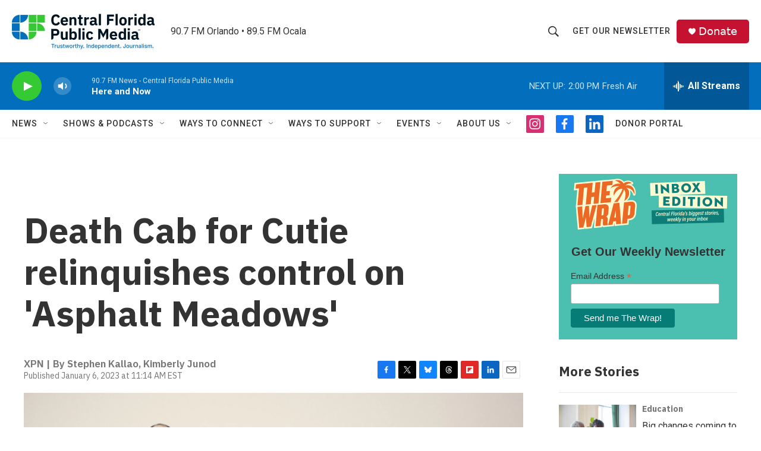

--- FILE ---
content_type: text/html; charset=utf-8
request_url: https://www.google.com/recaptcha/api2/aframe
body_size: 181
content:
<!DOCTYPE HTML><html><head><meta http-equiv="content-type" content="text/html; charset=UTF-8"></head><body><script nonce="fZcPd0tbDFOMjYrxbE3poA">/** Anti-fraud and anti-abuse applications only. See google.com/recaptcha */ try{var clients={'sodar':'https://pagead2.googlesyndication.com/pagead/sodar?'};window.addEventListener("message",function(a){try{if(a.source===window.parent){var b=JSON.parse(a.data);var c=clients[b['id']];if(c){var d=document.createElement('img');d.src=c+b['params']+'&rc='+(localStorage.getItem("rc::a")?sessionStorage.getItem("rc::b"):"");window.document.body.appendChild(d);sessionStorage.setItem("rc::e",parseInt(sessionStorage.getItem("rc::e")||0)+1);localStorage.setItem("rc::h",'1768934521345');}}}catch(b){}});window.parent.postMessage("_grecaptcha_ready", "*");}catch(b){}</script></body></html>